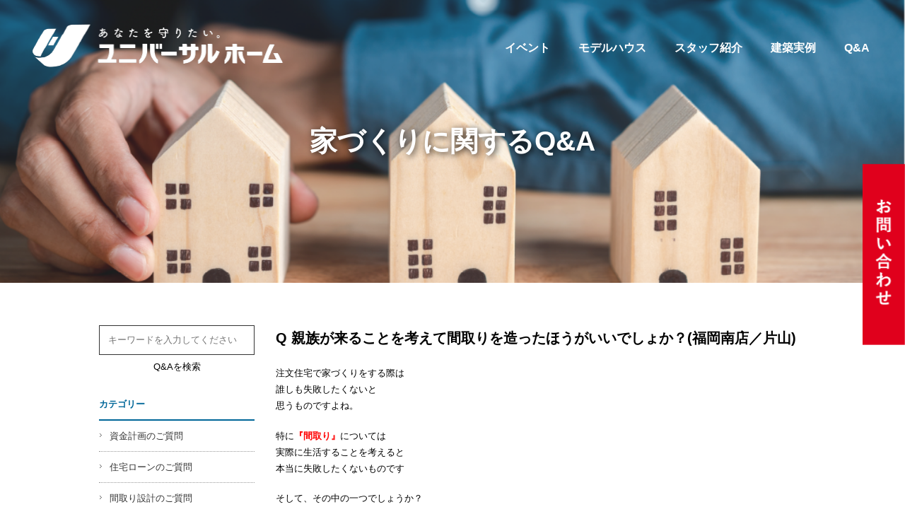

--- FILE ---
content_type: text/html; charset=UTF-8
request_url: https://www.universal-home.co.jp/faq/%E8%A6%AA%E6%97%8F%E3%81%8C%E6%9D%A5%E3%82%8B%E3%81%93%E3%81%A8%E3%82%92%E8%80%83%E3%81%88%E3%81%A6%E9%96%93%E5%8F%96%E3%82%8A%E3%82%92%E9%80%A0%E3%81%A3%E3%81%9F%E3%81%BB%E3%81%86%E3%81%8C%E3%81%84/
body_size: 11807
content:
<!DOCTYPE html>
<html lang="ja">
<head>
    <meta charset="UTF-8">
    <meta name="viewport" content="width=device-width, initial-scale=1.0">
    <meta name="description" content="株式会社コスモスは創業44年お引き渡し棟数累計4,000棟以上の実績がございます。ユニバーサルホームのフランチャイズシステムを採用し迅速できめ細やかな対応でお客様に支持される商品を提供しております。">
    <meta name="keywords" content="新築,一戸建て,注文住宅,ハウスメーカー,工務店,福岡,佐賀">
    <meta property="og:url" content=" http://www.universal-home.co.jp/" />
    <meta property="og:locale" content="ja_JP"/>
    <meta property="og:type" content="website"/>
    <meta property="og:title" content="ユニバーサルホーム福岡・佐賀エリア | 株式会社コスモスの注文住宅事業"/>
    <meta property="og:description" content="株式会社コスモスは創業44年お引き渡し棟数累計4,000棟以上の実績がございます。ユニバーサルホームのフランチャイズシステムを採用し迅速できめ細やかな対応でお客様に支持される商品を提供しておりま" />   
    <meta property="og:site_name" content="ユニバーサルホーム福岡・佐賀エリア | 株式会社コスモスの注文住宅事業" />   
    <link rel="stylesheet" href="https://www.universal-home.co.jp/wordpress/wp-content/themes/universalhome/css/font-awesome.min.css">
    <link rel="stylesheet" href="https://www.universal-home.co.jp/wordpress/wp-content/themes/universalhome/css/faq.css">
    <link rel="stylesheet" href="https://www.universal-home.co.jp/wordpress/wp-content/themes/universalhome/css/wp.css">
    <link rel="stylesheet" href="https://www.universal-home.co.jp/wordpress/wp-content/themes/universalhome/css/style.css">
    <link rel="stylesheet" href="https://www.universal-home.co.jp/wordpress/wp-content/themes/universalhome/css/base.css">
    <link rel="stylesheet" href="https://www.universal-home.co.jp/wordpress/wp-content/themes/universalhome/css/renew/style.css">
    
    
    <meta name='robots' content='index, follow, max-image-preview:large, max-snippet:-1, max-video-preview:-1' />

	<!-- This site is optimized with the Yoast SEO plugin v20.7 - https://yoast.com/wordpress/plugins/seo/ -->
	<title>親族が来ることを考えて間取りを造ったほうがいいでしょか？(福岡南店／片山) | ユニバーサルホーム福岡・佐賀エリア | 株式会社コスモス</title>
	<meta name="description" content="いい買い物（正しい購買決定）をして頂くために、家づくりに関するお役立情報を質問形式で掲載しております" />
	<link rel="canonical" href="https://www.universal-home.co.jp/faq/親族が来ることを考えて間取りを造ったほうがい/" />
	<meta property="og:locale" content="ja_JP" />
	<meta property="og:type" content="article" />
	<meta property="og:title" content="親族が来ることを考えて間取りを造ったほうがいいでしょか？(福岡南店／片山) | ユニバーサルホーム福岡・佐賀エリア | 株式会社コスモス" />
	<meta property="og:description" content="いい買い物（正しい購買決定）をして頂くために、家づくりに関するお役立情報を質問形式で掲載しております" />
	<meta property="og:url" content="https://www.universal-home.co.jp/faq/親族が来ることを考えて間取りを造ったほうがい/" />
	<meta property="og:site_name" content="ユニバーサルホーム福岡・佐賀エリア | 株式会社コスモス" />
	<meta property="article:publisher" content="https://www.facebook.com/universalhome.cosmos" />
	<meta property="og:image" content="https://www.universal-home.co.jp/wordpress/wp-content/uploads/2015/02/ogp_image.jpg" />
	<meta property="og:image:width" content="600" />
	<meta property="og:image:height" content="315" />
	<meta property="og:image:type" content="image/jpeg" />
	<meta name="twitter:card" content="summary_large_image" />
	<script type="application/ld+json" class="yoast-schema-graph">{"@context":"https://schema.org","@graph":[{"@type":"WebPage","@id":"https://www.universal-home.co.jp/faq/%e8%a6%aa%e6%97%8f%e3%81%8c%e6%9d%a5%e3%82%8b%e3%81%93%e3%81%a8%e3%82%92%e8%80%83%e3%81%88%e3%81%a6%e9%96%93%e5%8f%96%e3%82%8a%e3%82%92%e9%80%a0%e3%81%a3%e3%81%9f%e3%81%bb%e3%81%86%e3%81%8c%e3%81%84/","url":"https://www.universal-home.co.jp/faq/%e8%a6%aa%e6%97%8f%e3%81%8c%e6%9d%a5%e3%82%8b%e3%81%93%e3%81%a8%e3%82%92%e8%80%83%e3%81%88%e3%81%a6%e9%96%93%e5%8f%96%e3%82%8a%e3%82%92%e9%80%a0%e3%81%a3%e3%81%9f%e3%81%bb%e3%81%86%e3%81%8c%e3%81%84/","name":"親族が来ることを考えて間取りを造ったほうがいいでしょか？(福岡南店／片山) | ユニバーサルホーム福岡・佐賀エリア | 株式会社コスモス","isPartOf":{"@id":"https://www.universal-home.co.jp/#website"},"datePublished":"2018-08-31T08:07:24+00:00","dateModified":"2018-08-31T08:07:24+00:00","description":"いい買い物（正しい購買決定）をして頂くために、家づくりに関するお役立情報を質問形式で掲載しております","breadcrumb":{"@id":"https://www.universal-home.co.jp/faq/%e8%a6%aa%e6%97%8f%e3%81%8c%e6%9d%a5%e3%82%8b%e3%81%93%e3%81%a8%e3%82%92%e8%80%83%e3%81%88%e3%81%a6%e9%96%93%e5%8f%96%e3%82%8a%e3%82%92%e9%80%a0%e3%81%a3%e3%81%9f%e3%81%bb%e3%81%86%e3%81%8c%e3%81%84/#breadcrumb"},"inLanguage":"ja","potentialAction":[{"@type":"ReadAction","target":["https://www.universal-home.co.jp/faq/%e8%a6%aa%e6%97%8f%e3%81%8c%e6%9d%a5%e3%82%8b%e3%81%93%e3%81%a8%e3%82%92%e8%80%83%e3%81%88%e3%81%a6%e9%96%93%e5%8f%96%e3%82%8a%e3%82%92%e9%80%a0%e3%81%a3%e3%81%9f%e3%81%bb%e3%81%86%e3%81%8c%e3%81%84/"]}]},{"@type":"BreadcrumbList","@id":"https://www.universal-home.co.jp/faq/%e8%a6%aa%e6%97%8f%e3%81%8c%e6%9d%a5%e3%82%8b%e3%81%93%e3%81%a8%e3%82%92%e8%80%83%e3%81%88%e3%81%a6%e9%96%93%e5%8f%96%e3%82%8a%e3%82%92%e9%80%a0%e3%81%a3%e3%81%9f%e3%81%bb%e3%81%86%e3%81%8c%e3%81%84/#breadcrumb","itemListElement":[{"@type":"ListItem","position":1,"name":"TOP","item":"https://www.universal-home.co.jp/"},{"@type":"ListItem","position":2,"name":"家づくりのＱ＆Ａ","item":"https://www.universal-home.co.jp/faq/"},{"@type":"ListItem","position":3,"name":"間取り設計のご質問","item":"https://www.universal-home.co.jp/faq/f-category/floor-plan/"},{"@type":"ListItem","position":4,"name":"親族が来ることを考えて間取りを造ったほうがいいでしょか？(福岡南店／片山)"}]},{"@type":"WebSite","@id":"https://www.universal-home.co.jp/#website","url":"https://www.universal-home.co.jp/","name":"ユニバーサルホーム福岡・佐賀エリア | 株式会社コスモス","description":"ユニバーサルホーム福岡・佐賀エリア | 株式会社コスモス","potentialAction":[{"@type":"SearchAction","target":{"@type":"EntryPoint","urlTemplate":"https://www.universal-home.co.jp/?s={search_term_string}"},"query-input":"required name=search_term_string"}],"inLanguage":"ja"}]}</script>
	<!-- / Yoast SEO plugin. -->


		<!-- This site uses the Google Analytics by MonsterInsights plugin v8.12.1 - Using Analytics tracking - https://www.monsterinsights.com/ -->
							<script
				src="//www.googletagmanager.com/gtag/js?id=UA-35614433-1"  data-cfasync="false" data-wpfc-render="false" type="text/javascript" async></script>
			<script data-cfasync="false" data-wpfc-render="false" type="text/javascript">
				var mi_version = '8.12.1';
				var mi_track_user = true;
				var mi_no_track_reason = '';
				
								var disableStrs = [
															'ga-disable-UA-35614433-1',
									];

				/* Function to detect opted out users */
				function __gtagTrackerIsOptedOut() {
					for (var index = 0; index < disableStrs.length; index++) {
						if (document.cookie.indexOf(disableStrs[index] + '=true') > -1) {
							return true;
						}
					}

					return false;
				}

				/* Disable tracking if the opt-out cookie exists. */
				if (__gtagTrackerIsOptedOut()) {
					for (var index = 0; index < disableStrs.length; index++) {
						window[disableStrs[index]] = true;
					}
				}

				/* Opt-out function */
				function __gtagTrackerOptout() {
					for (var index = 0; index < disableStrs.length; index++) {
						document.cookie = disableStrs[index] + '=true; expires=Thu, 31 Dec 2099 23:59:59 UTC; path=/';
						window[disableStrs[index]] = true;
					}
				}

				if ('undefined' === typeof gaOptout) {
					function gaOptout() {
						__gtagTrackerOptout();
					}
				}
								window.dataLayer = window.dataLayer || [];

				window.MonsterInsightsDualTracker = {
					helpers: {},
					trackers: {},
				};
				if (mi_track_user) {
					function __gtagDataLayer() {
						dataLayer.push(arguments);
					}

					function __gtagTracker(type, name, parameters) {
						if (!parameters) {
							parameters = {};
						}

						if (parameters.send_to) {
							__gtagDataLayer.apply(null, arguments);
							return;
						}

						if (type === 'event') {
							
														parameters.send_to = monsterinsights_frontend.ua;
							__gtagDataLayer(type, name, parameters);
													} else {
							__gtagDataLayer.apply(null, arguments);
						}
					}

					__gtagTracker('js', new Date());
					__gtagTracker('set', {
						'developer_id.dZGIzZG': true,
											});
															__gtagTracker('config', 'UA-35614433-1', {"forceSSL":"true"} );
										window.gtag = __gtagTracker;										(function () {
						/* https://developers.google.com/analytics/devguides/collection/analyticsjs/ */
						/* ga and __gaTracker compatibility shim. */
						var noopfn = function () {
							return null;
						};
						var newtracker = function () {
							return new Tracker();
						};
						var Tracker = function () {
							return null;
						};
						var p = Tracker.prototype;
						p.get = noopfn;
						p.set = noopfn;
						p.send = function () {
							var args = Array.prototype.slice.call(arguments);
							args.unshift('send');
							__gaTracker.apply(null, args);
						};
						var __gaTracker = function () {
							var len = arguments.length;
							if (len === 0) {
								return;
							}
							var f = arguments[len - 1];
							if (typeof f !== 'object' || f === null || typeof f.hitCallback !== 'function') {
								if ('send' === arguments[0]) {
									var hitConverted, hitObject = false, action;
									if ('event' === arguments[1]) {
										if ('undefined' !== typeof arguments[3]) {
											hitObject = {
												'eventAction': arguments[3],
												'eventCategory': arguments[2],
												'eventLabel': arguments[4],
												'value': arguments[5] ? arguments[5] : 1,
											}
										}
									}
									if ('pageview' === arguments[1]) {
										if ('undefined' !== typeof arguments[2]) {
											hitObject = {
												'eventAction': 'page_view',
												'page_path': arguments[2],
											}
										}
									}
									if (typeof arguments[2] === 'object') {
										hitObject = arguments[2];
									}
									if (typeof arguments[5] === 'object') {
										Object.assign(hitObject, arguments[5]);
									}
									if ('undefined' !== typeof arguments[1].hitType) {
										hitObject = arguments[1];
										if ('pageview' === hitObject.hitType) {
											hitObject.eventAction = 'page_view';
										}
									}
									if (hitObject) {
										action = 'timing' === arguments[1].hitType ? 'timing_complete' : hitObject.eventAction;
										hitConverted = mapArgs(hitObject);
										__gtagTracker('event', action, hitConverted);
									}
								}
								return;
							}

							function mapArgs(args) {
								var arg, hit = {};
								var gaMap = {
									'eventCategory': 'event_category',
									'eventAction': 'event_action',
									'eventLabel': 'event_label',
									'eventValue': 'event_value',
									'nonInteraction': 'non_interaction',
									'timingCategory': 'event_category',
									'timingVar': 'name',
									'timingValue': 'value',
									'timingLabel': 'event_label',
									'page': 'page_path',
									'location': 'page_location',
									'title': 'page_title',
								};
								for (arg in args) {
																		if (!(!args.hasOwnProperty(arg) || !gaMap.hasOwnProperty(arg))) {
										hit[gaMap[arg]] = args[arg];
									} else {
										hit[arg] = args[arg];
									}
								}
								return hit;
							}

							try {
								f.hitCallback();
							} catch (ex) {
							}
						};
						__gaTracker.create = newtracker;
						__gaTracker.getByName = newtracker;
						__gaTracker.getAll = function () {
							return [];
						};
						__gaTracker.remove = noopfn;
						__gaTracker.loaded = true;
						window['__gaTracker'] = __gaTracker;
					})();
									} else {
										console.log("");
					(function () {
						function __gtagTracker() {
							return null;
						}

						window['__gtagTracker'] = __gtagTracker;
						window['gtag'] = __gtagTracker;
					})();
									}
			</script>
				<!-- / Google Analytics by MonsterInsights -->
		<script type="text/javascript">
window._wpemojiSettings = {"baseUrl":"https:\/\/s.w.org\/images\/core\/emoji\/14.0.0\/72x72\/","ext":".png","svgUrl":"https:\/\/s.w.org\/images\/core\/emoji\/14.0.0\/svg\/","svgExt":".svg","source":{"concatemoji":"https:\/\/www.universal-home.co.jp\/wordpress\/wp-includes\/js\/wp-emoji-release.min.js"}};
/*! This file is auto-generated */
!function(e,a,t){var n,r,o,i=a.createElement("canvas"),p=i.getContext&&i.getContext("2d");function s(e,t){p.clearRect(0,0,i.width,i.height),p.fillText(e,0,0);e=i.toDataURL();return p.clearRect(0,0,i.width,i.height),p.fillText(t,0,0),e===i.toDataURL()}function c(e){var t=a.createElement("script");t.src=e,t.defer=t.type="text/javascript",a.getElementsByTagName("head")[0].appendChild(t)}for(o=Array("flag","emoji"),t.supports={everything:!0,everythingExceptFlag:!0},r=0;r<o.length;r++)t.supports[o[r]]=function(e){if(p&&p.fillText)switch(p.textBaseline="top",p.font="600 32px Arial",e){case"flag":return s("\ud83c\udff3\ufe0f\u200d\u26a7\ufe0f","\ud83c\udff3\ufe0f\u200b\u26a7\ufe0f")?!1:!s("\ud83c\uddfa\ud83c\uddf3","\ud83c\uddfa\u200b\ud83c\uddf3")&&!s("\ud83c\udff4\udb40\udc67\udb40\udc62\udb40\udc65\udb40\udc6e\udb40\udc67\udb40\udc7f","\ud83c\udff4\u200b\udb40\udc67\u200b\udb40\udc62\u200b\udb40\udc65\u200b\udb40\udc6e\u200b\udb40\udc67\u200b\udb40\udc7f");case"emoji":return!s("\ud83e\udef1\ud83c\udffb\u200d\ud83e\udef2\ud83c\udfff","\ud83e\udef1\ud83c\udffb\u200b\ud83e\udef2\ud83c\udfff")}return!1}(o[r]),t.supports.everything=t.supports.everything&&t.supports[o[r]],"flag"!==o[r]&&(t.supports.everythingExceptFlag=t.supports.everythingExceptFlag&&t.supports[o[r]]);t.supports.everythingExceptFlag=t.supports.everythingExceptFlag&&!t.supports.flag,t.DOMReady=!1,t.readyCallback=function(){t.DOMReady=!0},t.supports.everything||(n=function(){t.readyCallback()},a.addEventListener?(a.addEventListener("DOMContentLoaded",n,!1),e.addEventListener("load",n,!1)):(e.attachEvent("onload",n),a.attachEvent("onreadystatechange",function(){"complete"===a.readyState&&t.readyCallback()})),(e=t.source||{}).concatemoji?c(e.concatemoji):e.wpemoji&&e.twemoji&&(c(e.twemoji),c(e.wpemoji)))}(window,document,window._wpemojiSettings);
</script>
<style type="text/css">
img.wp-smiley,
img.emoji {
	display: inline !important;
	border: none !important;
	box-shadow: none !important;
	height: 1em !important;
	width: 1em !important;
	margin: 0 0.07em !important;
	vertical-align: -0.1em !important;
	background: none !important;
	padding: 0 !important;
}
</style>
	<link rel='stylesheet' id='sbi_styles-css' href='https://www.universal-home.co.jp/wordpress/wp-content/plugins/instagram-feed/css/sbi-styles.min.css' type='text/css' media='all' />
<link rel='stylesheet' id='wp-block-library-css' href='https://www.universal-home.co.jp/wordpress/wp-includes/css/dist/block-library/style.min.css' type='text/css' media='all' />
<link rel='stylesheet' id='classic-theme-styles-css' href='https://www.universal-home.co.jp/wordpress/wp-includes/css/classic-themes.min.css' type='text/css' media='all' />
<style id='global-styles-inline-css' type='text/css'>
body{--wp--preset--color--black: #000000;--wp--preset--color--cyan-bluish-gray: #abb8c3;--wp--preset--color--white: #ffffff;--wp--preset--color--pale-pink: #f78da7;--wp--preset--color--vivid-red: #cf2e2e;--wp--preset--color--luminous-vivid-orange: #ff6900;--wp--preset--color--luminous-vivid-amber: #fcb900;--wp--preset--color--light-green-cyan: #7bdcb5;--wp--preset--color--vivid-green-cyan: #00d084;--wp--preset--color--pale-cyan-blue: #8ed1fc;--wp--preset--color--vivid-cyan-blue: #0693e3;--wp--preset--color--vivid-purple: #9b51e0;--wp--preset--gradient--vivid-cyan-blue-to-vivid-purple: linear-gradient(135deg,rgba(6,147,227,1) 0%,rgb(155,81,224) 100%);--wp--preset--gradient--light-green-cyan-to-vivid-green-cyan: linear-gradient(135deg,rgb(122,220,180) 0%,rgb(0,208,130) 100%);--wp--preset--gradient--luminous-vivid-amber-to-luminous-vivid-orange: linear-gradient(135deg,rgba(252,185,0,1) 0%,rgba(255,105,0,1) 100%);--wp--preset--gradient--luminous-vivid-orange-to-vivid-red: linear-gradient(135deg,rgba(255,105,0,1) 0%,rgb(207,46,46) 100%);--wp--preset--gradient--very-light-gray-to-cyan-bluish-gray: linear-gradient(135deg,rgb(238,238,238) 0%,rgb(169,184,195) 100%);--wp--preset--gradient--cool-to-warm-spectrum: linear-gradient(135deg,rgb(74,234,220) 0%,rgb(151,120,209) 20%,rgb(207,42,186) 40%,rgb(238,44,130) 60%,rgb(251,105,98) 80%,rgb(254,248,76) 100%);--wp--preset--gradient--blush-light-purple: linear-gradient(135deg,rgb(255,206,236) 0%,rgb(152,150,240) 100%);--wp--preset--gradient--blush-bordeaux: linear-gradient(135deg,rgb(254,205,165) 0%,rgb(254,45,45) 50%,rgb(107,0,62) 100%);--wp--preset--gradient--luminous-dusk: linear-gradient(135deg,rgb(255,203,112) 0%,rgb(199,81,192) 50%,rgb(65,88,208) 100%);--wp--preset--gradient--pale-ocean: linear-gradient(135deg,rgb(255,245,203) 0%,rgb(182,227,212) 50%,rgb(51,167,181) 100%);--wp--preset--gradient--electric-grass: linear-gradient(135deg,rgb(202,248,128) 0%,rgb(113,206,126) 100%);--wp--preset--gradient--midnight: linear-gradient(135deg,rgb(2,3,129) 0%,rgb(40,116,252) 100%);--wp--preset--duotone--dark-grayscale: url('#wp-duotone-dark-grayscale');--wp--preset--duotone--grayscale: url('#wp-duotone-grayscale');--wp--preset--duotone--purple-yellow: url('#wp-duotone-purple-yellow');--wp--preset--duotone--blue-red: url('#wp-duotone-blue-red');--wp--preset--duotone--midnight: url('#wp-duotone-midnight');--wp--preset--duotone--magenta-yellow: url('#wp-duotone-magenta-yellow');--wp--preset--duotone--purple-green: url('#wp-duotone-purple-green');--wp--preset--duotone--blue-orange: url('#wp-duotone-blue-orange');--wp--preset--font-size--small: 13px;--wp--preset--font-size--medium: 20px;--wp--preset--font-size--large: 36px;--wp--preset--font-size--x-large: 42px;--wp--preset--spacing--20: 0.44rem;--wp--preset--spacing--30: 0.67rem;--wp--preset--spacing--40: 1rem;--wp--preset--spacing--50: 1.5rem;--wp--preset--spacing--60: 2.25rem;--wp--preset--spacing--70: 3.38rem;--wp--preset--spacing--80: 5.06rem;--wp--preset--shadow--natural: 6px 6px 9px rgba(0, 0, 0, 0.2);--wp--preset--shadow--deep: 12px 12px 50px rgba(0, 0, 0, 0.4);--wp--preset--shadow--sharp: 6px 6px 0px rgba(0, 0, 0, 0.2);--wp--preset--shadow--outlined: 6px 6px 0px -3px rgba(255, 255, 255, 1), 6px 6px rgba(0, 0, 0, 1);--wp--preset--shadow--crisp: 6px 6px 0px rgba(0, 0, 0, 1);}:where(.is-layout-flex){gap: 0.5em;}body .is-layout-flow > .alignleft{float: left;margin-inline-start: 0;margin-inline-end: 2em;}body .is-layout-flow > .alignright{float: right;margin-inline-start: 2em;margin-inline-end: 0;}body .is-layout-flow > .aligncenter{margin-left: auto !important;margin-right: auto !important;}body .is-layout-constrained > .alignleft{float: left;margin-inline-start: 0;margin-inline-end: 2em;}body .is-layout-constrained > .alignright{float: right;margin-inline-start: 2em;margin-inline-end: 0;}body .is-layout-constrained > .aligncenter{margin-left: auto !important;margin-right: auto !important;}body .is-layout-constrained > :where(:not(.alignleft):not(.alignright):not(.alignfull)){max-width: var(--wp--style--global--content-size);margin-left: auto !important;margin-right: auto !important;}body .is-layout-constrained > .alignwide{max-width: var(--wp--style--global--wide-size);}body .is-layout-flex{display: flex;}body .is-layout-flex{flex-wrap: wrap;align-items: center;}body .is-layout-flex > *{margin: 0;}:where(.wp-block-columns.is-layout-flex){gap: 2em;}.has-black-color{color: var(--wp--preset--color--black) !important;}.has-cyan-bluish-gray-color{color: var(--wp--preset--color--cyan-bluish-gray) !important;}.has-white-color{color: var(--wp--preset--color--white) !important;}.has-pale-pink-color{color: var(--wp--preset--color--pale-pink) !important;}.has-vivid-red-color{color: var(--wp--preset--color--vivid-red) !important;}.has-luminous-vivid-orange-color{color: var(--wp--preset--color--luminous-vivid-orange) !important;}.has-luminous-vivid-amber-color{color: var(--wp--preset--color--luminous-vivid-amber) !important;}.has-light-green-cyan-color{color: var(--wp--preset--color--light-green-cyan) !important;}.has-vivid-green-cyan-color{color: var(--wp--preset--color--vivid-green-cyan) !important;}.has-pale-cyan-blue-color{color: var(--wp--preset--color--pale-cyan-blue) !important;}.has-vivid-cyan-blue-color{color: var(--wp--preset--color--vivid-cyan-blue) !important;}.has-vivid-purple-color{color: var(--wp--preset--color--vivid-purple) !important;}.has-black-background-color{background-color: var(--wp--preset--color--black) !important;}.has-cyan-bluish-gray-background-color{background-color: var(--wp--preset--color--cyan-bluish-gray) !important;}.has-white-background-color{background-color: var(--wp--preset--color--white) !important;}.has-pale-pink-background-color{background-color: var(--wp--preset--color--pale-pink) !important;}.has-vivid-red-background-color{background-color: var(--wp--preset--color--vivid-red) !important;}.has-luminous-vivid-orange-background-color{background-color: var(--wp--preset--color--luminous-vivid-orange) !important;}.has-luminous-vivid-amber-background-color{background-color: var(--wp--preset--color--luminous-vivid-amber) !important;}.has-light-green-cyan-background-color{background-color: var(--wp--preset--color--light-green-cyan) !important;}.has-vivid-green-cyan-background-color{background-color: var(--wp--preset--color--vivid-green-cyan) !important;}.has-pale-cyan-blue-background-color{background-color: var(--wp--preset--color--pale-cyan-blue) !important;}.has-vivid-cyan-blue-background-color{background-color: var(--wp--preset--color--vivid-cyan-blue) !important;}.has-vivid-purple-background-color{background-color: var(--wp--preset--color--vivid-purple) !important;}.has-black-border-color{border-color: var(--wp--preset--color--black) !important;}.has-cyan-bluish-gray-border-color{border-color: var(--wp--preset--color--cyan-bluish-gray) !important;}.has-white-border-color{border-color: var(--wp--preset--color--white) !important;}.has-pale-pink-border-color{border-color: var(--wp--preset--color--pale-pink) !important;}.has-vivid-red-border-color{border-color: var(--wp--preset--color--vivid-red) !important;}.has-luminous-vivid-orange-border-color{border-color: var(--wp--preset--color--luminous-vivid-orange) !important;}.has-luminous-vivid-amber-border-color{border-color: var(--wp--preset--color--luminous-vivid-amber) !important;}.has-light-green-cyan-border-color{border-color: var(--wp--preset--color--light-green-cyan) !important;}.has-vivid-green-cyan-border-color{border-color: var(--wp--preset--color--vivid-green-cyan) !important;}.has-pale-cyan-blue-border-color{border-color: var(--wp--preset--color--pale-cyan-blue) !important;}.has-vivid-cyan-blue-border-color{border-color: var(--wp--preset--color--vivid-cyan-blue) !important;}.has-vivid-purple-border-color{border-color: var(--wp--preset--color--vivid-purple) !important;}.has-vivid-cyan-blue-to-vivid-purple-gradient-background{background: var(--wp--preset--gradient--vivid-cyan-blue-to-vivid-purple) !important;}.has-light-green-cyan-to-vivid-green-cyan-gradient-background{background: var(--wp--preset--gradient--light-green-cyan-to-vivid-green-cyan) !important;}.has-luminous-vivid-amber-to-luminous-vivid-orange-gradient-background{background: var(--wp--preset--gradient--luminous-vivid-amber-to-luminous-vivid-orange) !important;}.has-luminous-vivid-orange-to-vivid-red-gradient-background{background: var(--wp--preset--gradient--luminous-vivid-orange-to-vivid-red) !important;}.has-very-light-gray-to-cyan-bluish-gray-gradient-background{background: var(--wp--preset--gradient--very-light-gray-to-cyan-bluish-gray) !important;}.has-cool-to-warm-spectrum-gradient-background{background: var(--wp--preset--gradient--cool-to-warm-spectrum) !important;}.has-blush-light-purple-gradient-background{background: var(--wp--preset--gradient--blush-light-purple) !important;}.has-blush-bordeaux-gradient-background{background: var(--wp--preset--gradient--blush-bordeaux) !important;}.has-luminous-dusk-gradient-background{background: var(--wp--preset--gradient--luminous-dusk) !important;}.has-pale-ocean-gradient-background{background: var(--wp--preset--gradient--pale-ocean) !important;}.has-electric-grass-gradient-background{background: var(--wp--preset--gradient--electric-grass) !important;}.has-midnight-gradient-background{background: var(--wp--preset--gradient--midnight) !important;}.has-small-font-size{font-size: var(--wp--preset--font-size--small) !important;}.has-medium-font-size{font-size: var(--wp--preset--font-size--medium) !important;}.has-large-font-size{font-size: var(--wp--preset--font-size--large) !important;}.has-x-large-font-size{font-size: var(--wp--preset--font-size--x-large) !important;}
.wp-block-navigation a:where(:not(.wp-element-button)){color: inherit;}
:where(.wp-block-columns.is-layout-flex){gap: 2em;}
.wp-block-pullquote{font-size: 1.5em;line-height: 1.6;}
</style>
<link rel='stylesheet' id='contact-form-7-css' href='https://www.universal-home.co.jp/wordpress/wp-content/plugins/contact-form-7/includes/css/styles.css' type='text/css' media='all' />
<script type='text/javascript' src='https://www.universal-home.co.jp/wordpress/wp-content/plugins/google-analytics-for-wordpress/assets/js/frontend-gtag.min.js' id='monsterinsights-frontend-script-js'></script>
<script data-cfasync="false" data-wpfc-render="false" type="text/javascript" id='monsterinsights-frontend-script-js-extra'>/* <![CDATA[ */
var monsterinsights_frontend = {"js_events_tracking":"true","download_extensions":"doc,pdf,ppt,zip,xls,docx,pptx,xlsx","inbound_paths":"[]","home_url":"https:\/\/www.universal-home.co.jp","hash_tracking":"false","ua":"UA-35614433-1","v4_id":""};/* ]]> */
</script>
<link rel="https://api.w.org/" href="https://www.universal-home.co.jp/wp-json/" /><link rel="EditURI" type="application/rsd+xml" title="RSD" href="https://www.universal-home.co.jp/wordpress/xmlrpc.php?rsd" />
<link rel="wlwmanifest" type="application/wlwmanifest+xml" href="https://www.universal-home.co.jp/wordpress/wp-includes/wlwmanifest.xml" />
<link rel='shortlink' href='https://www.universal-home.co.jp/?p=12982' />
<link rel="alternate" type="application/json+oembed" href="https://www.universal-home.co.jp/wp-json/oembed/1.0/embed?url=https%3A%2F%2Fwww.universal-home.co.jp%2Ffaq%2F%25e8%25a6%25aa%25e6%2597%258f%25e3%2581%258c%25e6%259d%25a5%25e3%2582%258b%25e3%2581%2593%25e3%2581%25a8%25e3%2582%2592%25e8%2580%2583%25e3%2581%2588%25e3%2581%25a6%25e9%2596%2593%25e5%258f%2596%25e3%2582%258a%25e3%2582%2592%25e9%2580%25a0%25e3%2581%25a3%25e3%2581%259f%25e3%2581%25bb%25e3%2581%2586%25e3%2581%258c%25e3%2581%2584%2F" />
<link rel="alternate" type="text/xml+oembed" href="https://www.universal-home.co.jp/wp-json/oembed/1.0/embed?url=https%3A%2F%2Fwww.universal-home.co.jp%2Ffaq%2F%25e8%25a6%25aa%25e6%2597%258f%25e3%2581%258c%25e6%259d%25a5%25e3%2582%258b%25e3%2581%2593%25e3%2581%25a8%25e3%2582%2592%25e8%2580%2583%25e3%2581%2588%25e3%2581%25a6%25e9%2596%2593%25e5%258f%2596%25e3%2582%258a%25e3%2582%2592%25e9%2580%25a0%25e3%2581%25a3%25e3%2581%259f%25e3%2581%25bb%25e3%2581%2586%25e3%2581%258c%25e3%2581%2584%2F&#038;format=xml" />
<script type="text/javascript">
	window._se_plugin_version = '8.1.9';
</script>
<link rel="shortcut icon" href="/favicon.ico" />
    <title>ユニバーサルホーム福岡・佐賀エリア | 株式会社コスモスの注文住宅事業</title>
</head>
<body>
    <header>
        <div class="header-container">
            <div class="header-container__inner">
                <h1 class="header-container__ttl">
                    <a href="https://www.universal-home.co.jp/">
                        <img src="https://www.universal-home.co.jp/wordpress/wp-content/themes/universalhome/img/2023/header/header_logo_default.png" alt="株式会社コスモスの注文事業ユニバーサルホーム" id="headerLogo" class="header-pc-logo">
                        <img src="https://www.universal-home.co.jp/wordpress/wp-content/themes/universalhome/img/2023/header/header_logo_scrolled.png" alt="株式会社コスモスの注文事業ユニバーサルホーム" id="headerLogo" class="header-sp-logo">
                    </a>

                </h1>
                <nav>
                    <ul class="header-container__navList">
                        <li class="header-container__navList__item"><a href="/#event">イベント</a></li>
                        <li class="header-container__navList__item"><a href="/#model-house">モデルハウス</a></li>
                        <li class="header-container__navList__item"><a href="/#staff">スタッフ紹介</a></li>
                        <li class="header-container__navList__item"><a href="/#works">建築実例</a></li>
                        <li class="header-container__navList__item"><a href="/#faq">Q&A</a></li>
                    </ul>
                    <ul class="header-container__navListSp" id="spMenuList">
                        <li class="header-container__navList__item"><a href="/#event">イベント</a></li>
                        <li class="header-container__navList__item"><a href="/#model-house">モデルハウス</a></li>
                        <li class="header-container__navList__item"><a href="/#staff">スタッフ紹介</a></li>
                        <li class="header-container__navList__item"><a href="/#works">建築実例</a></li>
                        <li class="header-container__navList__item"><a href="/#faq">Q&A</a></li>
                        <li class="header-container__navList__item contact"><a href="/#contact">お問い合わせ</a></li>
                    </ul>
                </nav>
                <div class="sp-navBtn" id="spMenuBtn">
                    <span class="sp-navBtn__bar"></span>
                    
                </div>
            </div>
        </div>
        <a href="https://www.universal-home.co.jp/#contact" class="header-contactBtn"><img src="https://www.universal-home.co.jp/wordpress/wp-content/themes/universalhome/img/2023/header/contact_btn.png" alt="お問合せ"></a>
    </header>
<!-- main -->
<div id="main">
<div class="lower-mv faq">
		<h2 class="lower-ttl">家づくりに関するQ&A</h2>
	</div>
	<div id="main_wrap" class="clearfix">

		<section>
			
		<!-- <h1 class="page-title">家づくりのＱ＆Ａ</h1> -->

			<!-- contents -->
			<article id="contents" class="clearfix">

				<h1 class="post-title">Q 親族が来ることを考えて間取りを造ったほうがいいでしょか？(福岡南店／片山)</h1>
				<div class="post-content wysiwyg clearfix"><p>注文住宅で家づくりをする際は<br />
誰しも失敗したくないと<br />
思うものですよね。</p>
<p>特に<strong><span style="color: #ff0000">『間取り』</span></strong>については<br />
実際に生活することを考えると<br />
本当に失敗したくないものです</p>
<p>そして、その中の一つでしょうか？<br />
<span style="font-size: 20px"><strong><span style="color: #ff0000">お盆や正月に泊まりに来る</span></strong></span><br />
<span style="font-size: 20px"><strong><span style="color: #ff0000">親や親戚のために</span></strong></span><br />
<span style="font-size: 20px"><strong><span style="color: #ff0000">就寝できる部屋を造るべきか否か&#8230;？</span></strong></span></p>
<p>年に何回かだし、普段使わない部屋を<br />
別に作るのは家も大きくなってしまうし&#8230;<br />
どうなんだろうか？</p>
<p>確かにそう考えてしまいます！<br />
しかし、泊まりに来るならゆっくりして欲しい<br />
そんな想いも捨てがたいですよね</p>
<p><strong><span style="color: #ff0000">普段使いできて且つ、親や</span></strong><br />
<strong><span style="color: #ff0000">親戚が就寝できる部屋があると</span></strong><br />
<strong><span style="color: #ff0000">問題が解決できて良いですよね</span></strong></p>
<p>日々、間取りでのご相談をお客様より<br />
たくさんお受けしますが、最近特に<br />
増えてきているのが1階の和室の有無です</p>
<p>そうです、和室を普段使いできて且つ<br />
ご親や親戚が就寝できる部屋<br />
として考える方が多いんです</p>
<p>私達の生活もダイニングテーブルや<br />
ソファーといった椅子での生活となり<br />
仏壇を置くご家庭も減ってきました</p>
<p>また、寝るときも布団から<br />
ベッドが主流となり、和室の必要性が<br />
低くなっていることも確かです</p>
<p>しかしながら、ごろんとできたり<br />
こども達が遊べる畳スペースが欲しい<br />
という方もまだまだ多いです</p>
<p><span style="color: #ff0000">1<strong>階ＬＤＫの隣に扉で仕切れる</strong></span><br />
<strong><span style="color: #ff0000">和室を設ければ、扉を開けっ放しにし</span></strong><br />
<strong><span style="color: #ff0000">ＬＤＫの一部として開放的に使えます</span></strong></p>
<p><strong><span style="color: #ff0000">畳スペースが必要ないという方は</span></strong><br />
<strong><span style="color: #ff0000">床をタタミではなくフロア材で</span></strong><br />
<strong><span style="color: #ff0000">仕上げても良いと思います</span></strong></p>
<p>新築となれば、自分達の生活はもちろん<br />
親族間のお付き合いも変化していきます<br />
『泊まりに来る』そんな機会も増えていきます</p>
<p>どんな生活をしていきたいか<br />
具体的にイメージをふくらませて<br />
必要か否かをじっくりご検討ください</p>
</div>

																<section id="staff-profile" class="clearfix">
											<!-- <div class="image"><a href="https://www.universal-home.co.jp/staff/tomoko-katayama/" class="fade"><img src="https://www.universal-home.co.jp/wordpress/wp-content/uploads/2015/01/t_katayama-184x184.png" alt="" /></a></div> -->
						<div class="image"><img src="https://www.universal-home.co.jp/wordpress/wp-content/uploads/2015/01/t_katayama-184x184.png" alt="" /></div>	
						<h1 class="section-name">このご質問には私がお答えしました！</h1>
																<!--  -->
															<p class="staff-name">片山 友子</p>
										</section>
				
				<p class="bannar"><a href="https://www.universalhome.co.jp/modelhouse/cosmos/" class="fade"><img src="https://www.universal-home.co.jp/wordpress/wp-content/themes/universalhome/img/common/logo.svg" alt="非公開: 予約してご来場ください" 
				style="margin: 40px auto; width: 300px;"></a></p>
 
			</article>
			<!-- /contents -->

			<aside id="sidebar">

	<div id="search">
		<form name="search" method="get" action="https://www.universal-home.co.jp/">
			<input type="search" name="s" value="" placeholder="キーワードを入力してください">
			<button>Q&Aを検索</button>
		</form>
	</div>
	<dl class="widget">
		<dt class="title">カテゴリー</dt>
		<dd>
			<ul>
					<li class="cat-item cat-item-42"><a href="https://www.universal-home.co.jp/faq/f-category/financial-planning/">資金計画のご質問</a>
</li>
	<li class="cat-item cat-item-43"><a href="https://www.universal-home.co.jp/faq/f-category/home-loan/">住宅ローンのご質問</a>
</li>
	<li class="cat-item cat-item-44"><a href="https://www.universal-home.co.jp/faq/f-category/floor-plan/">間取り設計のご質問</a>
</li>
	<li class="cat-item cat-item-72"><a href="https://www.universal-home.co.jp/faq/f-category/structure/">構造についてのご質問</a>
</li>
	<li class="cat-item cat-item-45"><a href="https://www.universal-home.co.jp/faq/f-category/looking-for-land/">土地探しでのご質問</a>
</li>
	<li class="cat-item cat-item-76"><a href="https://www.universal-home.co.jp/faq/f-category/construction-company/">建築会社探しでのご質問</a>
</li>
	<li class="cat-item cat-item-58"><a href="https://www.universal-home.co.jp/faq/f-category/tax/">税金についてのご質問</a>
</li>
	<li class="cat-item cat-item-77"><a href="https://www.universal-home.co.jp/faq/f-category/interior/">インテリアのご質問</a>
</li>
	<li class="cat-item cat-item-61"><a href="https://www.universal-home.co.jp/faq/f-category/housing-term/">住宅用語のご質問</a>
</li>
	<li class="cat-item cat-item-75"><a href="https://www.universal-home.co.jp/faq/f-category/reform/">リフォームのご質問</a>
</li>
	<li class="cat-item cat-item-59"><a href="https://www.universal-home.co.jp/faq/f-category/other/">そのほかのご質問</a>
</li>
			</ul>
		</dd>
	</dl>
	<dl class="widget">
		<dt class="title">新着</dt>
		<dd>
			<ul>
									<li>
						<a href="https://www.universal-home.co.jp/faq/%e3%83%a9%e3%83%b3%e3%83%89%e3%83%aa%e3%83%bc%e3%83%ab%e3%83%bc%e3%83%a0%e3%81%af%e3%81%82%e3%81%a3%e3%81%9f%e3%81%bb%e3%81%86%e3%81%8c%e8%89%af%e3%81%84%e3%81%a7%e3%81%99%e3%81%8b%ef%bc%9f%e3%80%80/">新築計画時にランドリールームは必要ですか？　（福岡南店/片山）</a>
					</li>
									<li>
						<a href="https://www.universal-home.co.jp/faq/%e5%bb%ba%e7%89%a9%e4%bb%a5%e5%a4%96%e3%81%a7%e3%81%a9%e3%82%93%e3%81%aa%e8%b2%bb%e7%94%a8%e3%81%8c%e3%81%8b%e3%81%8b%e3%82%8b%e3%81%ae%e3%81%a7%e3%81%97%e3%82%87%e3%81%86%e3%81%8b%ef%bc%9f/">建物以外でどんな費用がかかるのでしょうか？</a>
					</li>
									<li>
						<a href="https://www.universal-home.co.jp/faq/%e7%8a%ac%e3%82%92%e9%a3%bc%e3%81%a3%e3%81%a6%e3%81%84%e3%81%be%e3%81%99%e3%81%8c%e9%96%93%e5%8f%96%e3%82%8a%e3%81%ae%e5%b7%a5%e5%a4%ab%e3%82%92%e6%95%99%e3%81%88%e3%81%a6%e3%81%8f%e3%81%a0%e3%81%95/">犬を飼っていますが間取りの工夫を教えてください（福岡南店／町田）</a>
					</li>
									<li>
						<a href="https://www.universal-home.co.jp/faq/%e4%bd%8f%e5%ae%85%e3%81%ae%e6%96%ad%e7%86%b1%e6%80%a7%e3%80%81%e6%b0%97%e5%af%86%e6%80%a7%e3%81%ab%e3%81%a4%e3%81%84%e3%81%a6%e6%95%99%e3%81%88%e3%81%a6%e4%b8%8b%e3%81%95%e3%81%84/">住宅の断熱性、気密性について教えて下さい（川野）</a>
					</li>
									<li>
						<a href="https://www.universal-home.co.jp/faq/%e6%96%b0%e7%af%89%e3%81%a7%e3%82%b7%e3%83%a5%e3%83%bc%e3%82%ba%e3%82%af%e3%83%ad%e3%83%bc%e3%82%af%e3%82%92%e6%a4%9c%e8%a8%8e%e3%81%97%e3%81%a6%e3%81%84%e3%81%be%e3%81%99%e3%81%8c%e6%b3%a8%e6%84%8f/">新築でシューズクロークを検討していますが注意点はありますか？（福岡南店／町田）</a>
					</li>
							</ul>
		</dd>
	</dl>

</aside>
			
		</section>

	</div>
</div>
<!-- /main -->

    <footer>
        <div class="footer-wrapper">
            <div class="footer-container">
                <a href="https://www.universal-home.co.jp/index2023"><img src="https://www.universal-home.co.jp/wordpress/wp-content/themes/universalhome/img/2023/footer/footer_logo.png" alt="ユニバーサルホーム" class="footer__logo"></a>
                <p class="footer__name">株式会社 コスモス</p>
                <p class="footer__address">［本社所在地］ <br class="sp_only">〒819-0041 福岡県福岡市西区拾六町1-10-5</p>
                <p class="footer__address"><a href="https://www.universalhome.co.jp/modelhouse/cosmos/">https://www.universalhome.co.jp/modelhouse/cosmos/</a></p>
                <!-- <p class="footer__tel">［TEL］ 092-891-5500 <span class="pc_only">/</span>  <br class="sp_only">［FAX］ 092-891-5560</p> -->
                <!-- <p class="footer__businessHours">［営業時間］ 平日9：00～18：00 <span class="pc_only">/</span>  <br class="sp_only"> ［定休日］ 土・日・祝日</p> -->
                <!-- <p class="footer__businessHours"><a href="mailto:contact@universal-home.co.jp">mail:contact@universal-home.co.jp</a></p> -->
                <div class="footer__copy">
                    <ul class="footer__sns">
                        <li class="footer__sns__item">
                            <a href="https://www.instagram.com/universalhome_cosmos/" target="_blank">
                                <img src="https://www.universal-home.co.jp/wordpress/wp-content/themes/universalhome/img/2023/top/instagram_icon02.png" alt="">
                            </a>
                        </li>
                        <li class="footer__sns__item">
                            <a href="https://www.tiktok.com/@cosmos_fukuoka?_t=8eMW9Wq3MLn&_r=1" target="_blank">
                                <img src="https://www.universal-home.co.jp/wordpress/wp-content/themes/universalhome/img/2023/top/tiktok_icon.png" alt="">
                            </a>
                        </li>
                        <li class="footer__sns__item">
                            <a href="https://www.youtube.com/@user-ve9jp2kb9s/featured" target="_blank">
                                <img src="https://www.universal-home.co.jp/wordpress/wp-content/themes/universalhome/img/2023/top/youtube_icon.png" alt="">
                            </a>
                        </li>
                    </ul>
                    <p class="footer__copylight">Copyright © 株式会社コスモス　ユニバーサルホーム. All Rights Reserved.</p>
                </div>
            </div>
            
        </div>
        <ul class="fixed_menu">
            <li>
                <a href="https://www.universal-home.co.jp/#event">
                    <img src="https://www.universal-home.co.jp/wordpress/wp-content/themes/universalhome/img/2023/footer/event_icon.png" alt="" class="fixed_menu__icon">
                    <p>イベント</p>
                </a>
            </li>
            <li>
                <a href="https://www.universal-home.co.jp/#model-house">
                    <img src="https://www.universal-home.co.jp/wordpress/wp-content/themes/universalhome/img/2023/footer/reservation_icon.png" alt="" class="fixed_menu__icon">
                    <p>来場予約</p>
                </a>
            </li>
            <li>
                <a href="https://www.instagram.com/universalhome_cosmos/" target="_blank">
                    <img src="https://www.universal-home.co.jp/wordpress/wp-content/themes/universalhome/img/2023/footer/instagram_icon.png" alt="" class="fixed_menu__icon">
                    <p>Instagram</p>
                </a>
            </li>
            <li>
                <a href="https://www.universal-home.co.jp/#contact">
                    <img src="https://www.universal-home.co.jp/wordpress/wp-content/themes/universalhome/img/2023/footer/contact_icon.png" alt="" class="fixed_menu__icon">
                    <p>お問い合わせ</p>
                </a>
            </li>
        </ul>
    </footer>
    <script src="https://www.universal-home.co.jp/wordpress/wp-content/themes/universalhome/js/2023/main.js"></script>
    <script src='https://line-saas.auka.jp/api/popups.js?uuid=553901d0-4b93-485f-8f9c-11b300ac7628' async></script>
    <script src='https://line-saas.auka.jp/api/76027208-e085-4834-9472-4e0fa57401bd/access_logs.js' async></script>
<!-- Instagram Feed JS -->
<script type="text/javascript">
var sbiajaxurl = "https://www.universal-home.co.jp/wordpress/wp-admin/admin-ajax.php";
</script>
<script type='text/javascript' src='https://www.universal-home.co.jp/wordpress/wp-content/plugins/contact-form-7/includes/swv/js/index.js' id='swv-js'></script>
<script type='text/javascript' id='contact-form-7-js-extra'>
/* <![CDATA[ */
var wpcf7 = {"api":{"root":"https:\/\/www.universal-home.co.jp\/wp-json\/","namespace":"contact-form-7\/v1"}};
/* ]]> */
</script>
<script type='text/javascript' src='https://www.universal-home.co.jp/wordpress/wp-content/plugins/contact-form-7/includes/js/index.js' id='contact-form-7-js'></script>
</body>
</html>


--- FILE ---
content_type: text/css
request_url: https://www.universal-home.co.jp/wordpress/wp-content/themes/universalhome/css/wp.css
body_size: 1735
content:
@charset "UTF-8";.page-link{display:flex;flex-wrap:wrap;justify-content:center;margin:0;padding:20px 0}.page-link a{display:block;margin:10px;padding:10px 25px;border-radius:3px;background:linear-gradient(180deg,#ff7903,#f40);color:#fff;font-size:18px;line-height:1.4;text-decoration:none}@media screen and (max-width:768px){.page-link a{margin:5px;padding:10px 15px;font-size:12px}}.page-link a:hover{text-decoration:none;opacity:.5}.bottom-banner{padding:30px 0;text-align:center}@media screen and (max-width:768px){.bottom-banner{padding:20px 3%}}.pagination{position:relative;padding:20px 0;clear:both;font-size:13px;line-height:1;text-align:center}.pagination a{margin-left:5px;padding:4px 10px;border:1px solid #aaa;border-radius:3px;color:#aaa;text-decoration:none}.pagination .current,.pagination a:hover{border:1px solid #333;color:#333}.pagination .current{margin-left:5px;padding:4px 10px;border-radius:3px}.wysiwyg{word-wrap:break-word}.wysiwyg h1,.wysiwyg h2,.wysiwyg h3,.wysiwyg h4{margin-bottom:20px;font-family:ヒラギノ明朝 ProN W6,HiraMinProN-W6,HG明朝E,ＭＳ Ｐ明朝,MS PMincho,MS 明朝,serif;font-size:24px;font-weight:400}.wysiwyg ol{margin-bottom:1.5em}.wysiwyg ol li{list-style:decimal inside}.wysiwyg ul{margin-bottom:1.5em}.wysiwyg ul li{list-style:disc inside}.wysiwyg table{width:100%;margin-bottom:15px;border:1px solid #ccc;border-collapse:collapse}.wysiwyg table td,.wysiwyg table th{padding:5px 10px;border-bottom:1px dotted #ccc;border-top:1px dotted #ccc;border-color:#ccc;border-style:solid dotted;border-width:1px;text-align:left}.wysiwyg table td .alignnone,.wysiwyg table th .alignnone{margin:0}.wysiwyg table th{border:1px solid #ccc;background:#f2f2f2;color:#1a72d0}.wysiwyg table td a img.alignnone,.wysiwyg table th a img.alignnone{margin:0}.wysiwyg p{margin-bottom:1.5em}.wysiwyg p img{max-width:100%;height:auto;vertical-align:middle}.wysiwyg blockquote{margin-bottom:1.5em;padding-left:20px;border-left:5px solid #eee}.wysiwyg pre{overflow:auto}.wysiwyg address,.wysiwyg pre{margin-bottom:1.5em;padding:20px;background:#eee}.wysiwyg .alignnone{margin:5px 0}.wysiwyg .aligncenter,div.aligncenter{display:block;margin:5px auto}.wysiwyg .alignright{margin:5px 0 5px 20px;float:right}.wysiwyg .alignleft{margin:5px 20px 5px 0;float:left}.wysiwyg .aligncenter{display:block;margin:5px auto}.wysiwyg a img.alignright{margin:5px 0 5px 20px;float:right}.wysiwyg a img.alignnone{margin:5px 0}.wysiwyg a img.alignleft{margin:5px 20px 5px 0;float:left}.wysiwyg a img.aligncenter{display:block;margin-right:auto;margin-left:auto}.wysiwyg .wp-caption{max-width:96%;padding:5px 3px 10px;border:1px solid #f0f0f0;background:#fff;text-align:center}.wysiwyg .wp-caption.alignleft,.wysiwyg .wp-caption.alignnone{margin:5px 20px 20px 0}.wysiwyg .wp-caption.alignright{margin:5px 0 20px 20px}.wysiwyg .wp-caption img{width:auto;max-width:98.5%;height:auto;margin:0;padding:0;border:0}.wysiwyg .wp-caption p.wp-caption-text{margin:0;padding:0 4px 5px;font-size:11px;line-height:17px}.wysiwyg address:last-child,.wysiwyg blockquote,.wysiwyg ol:last-child,.wysiwyg p:last-child,.wysiwyg pre:last-child,.wysiwyg table:last-child,.wysiwyg ul:last-child{margin-bottom:0}.wysiwyg .youtube-wrap{position:relative;margin-bottom:1.5em;padding-top:56.25%}.wysiwyg .youtube-wrap>iframe{position:absolute;top:0;left:0;width:100%;height:100%}.wpcf7 div.wpcf7{margin:0;padding:0}.wpcf7 div.wpcf7-response-output{margin:10px 0 0;padding:10px;border-radius:4px}.wpcf7 div.wpcf7-mail-sent-ok{border:1px solid #00468c;background-color:#d9edf7;color:#00468c}.wpcf7 div.wpcf7-mail-sent-ng,.wpcf7 div.wpcf7-spam-blocked,.wpcf7 div.wpcf7-validation-errors{border:1px solid red;background-color:#ffe3e3;color:red}.wpcf7 span.wpcf7-form-control-wrap{position:relative}.wpcf7 span.wpcf7-not-valid-tip{z-index:100;position:relative;top:0;left:0;width:auto;margin-top:5px;padding:0;border:none;background:#fff}.wpcf7 span.wpcf7-not-valid-tip,.wpcf7 span.wpcf7-not-valid-tip-no-ajax{display:block;color:red;font-size:10pt}.wpcf7 span.wpcf7-list-item{margin-left:.5em}.wpcf7 .wpcf7-display-none{display:none}.wpcf7 div.wpcf7 img.ajax-loader{margin-left:4px;border:none;vertical-align:middle}.wpcf7 div.wpcf7 .watermark{color:#888}#comments{margin-bottom:30px}.commentlist{margin-bottom:20px;padding:15px;background:#eee}.comments-title{font-size:16px;font-weight:400;line-height:1.5}.comments-area article,.comments-title{margin-bottom:20px}.comments-area article:last-child{margin-bottom:0}.comments-area article header{position:relative;margin:0 0 10px;overflow:hidden}.comments-area article header img{padding:0;float:left;line-height:0}.comments-area article header cite,.comments-area article header time{display:block;margin-left:85px}.comments-area article header cite{font-size:15px;font-style:normal}.comments-area cite b{font-weight:400}.comments-area article header time{color:#5e5e5e;font-size:12px;text-decoration:none}.comments-area article header a{color:#5e5e5e;text-decoration:none}.comments-area article header a:hover{color:#21759b}.comments-area article header cite a{color:#444}.comments-area article header cite a:hover{text-decoration:underline}.comments-area article header h4{position:absolute;top:0;right:0;padding:6px 12px;border:1px solid #007cbd;border-radius:3px;background-color:#0088d0;background-image:linear-gradient(0deg,#009cee,#0088d0);background-repeat:repeat-x;color:#fff;font-size:12px;font-size:.857142857rem;font-weight:400}.comments-area article .children{padding:15px}.comments-area .bypostauthor cite span{position:absolute;margin-left:5px;padding:2px 5px;font-size:10px}.comments-area .bypostauthor cite b{font-weight:700}a.comment-edit-link,a.comment-reply-link{color:#686868;font-size:13px}a.comment-edit-link:hover,a.comment-reply-link:hover{color:#21759b}.commentlist .pingback{margin-bottom:24px}@media screen and (max-width:768px){.wysiwyg{box-sizing:border-box}.wysiwyg br{display:none}.wysiwyg p img{max-width:100%}}

--- FILE ---
content_type: text/css
request_url: https://www.universal-home.co.jp/wordpress/wp-content/themes/universalhome/css/style.css
body_size: 751
content:
@charset "utf-8";
/*clearfix*/
.clearfix:before, .clearfix:after { content: ""; display: block; overflow: hidden; }
.clearfix:after { clear: both; }
.clearfix { zoom: 1; }
/*opacity*/
.opacity img:hover,
.opacity:hover { filter:alpha(opacity=50); -moz-opacity: 0.5; opacity: 0.5; }
/*margin*/
.mt_05 { margin-top: 5px; } .mt_10 { margin-top: 10px; } .mt_15 { margin-top: 15px; } .mt_20 { margin-top: 20px; } .mt_30 { margin-top: 30px; } .mt_40 { margin-top: 40px; } .mt_50 { margin-top: 50px; }
.mr_05 { margin-right: 5px; } .mr_10 { margin-right: 10px; } .mr_15 { margin-right: 15px; } .mr_20 { margin-right: 20px; } .mr_30 { margin-right: 30px; } .mr_40 { margin-right: 40px; } .mr_50 { margin-right: 50px; }
.mb_05 { margin-bottom: 5px; } .mb_10 { margin-bottom: 10px; } .mb_15 { margin-bottom: 15px; } .mb_20 { margin-bottom: 20px; } .mb_30 { margin-bottom: 30px; } .mb_40 { margin-bottom: 40px; } .mb_50 { margin-bottom: 50px; }
.ml_05 { margin-left: 5px; } .ml_10 { margin-left: 10px; } .ml_15 { margin-left: 15px; } .ml_20 { margin-left: 20px; } .ml_30 { margin-left: 30px; } .ml_40 { margin-left: 40px; } .ml_50 { margin-left: 50px; }
/*padding*/
.pt_05 { margin-top: 5px; } .pt_10 { margin-top: 10px; } .pt_15 { margin-top: 15px; } .pt_20 { margin-top: 20px; } .pt_30 { margin-top: 30px; } .pt_40 { margin-top: 40px; } .pt_50 { margin-top: 50px; }
.pr_05 { padding-right: 5px; } .pr_10 { padding-right: 10px; } .pr_15 { padding-right: 15px; } .pr_20 { padding-right: 20px; } .pr_30 { padding-right: 30px; } .pr_40 { padding-right: 40px; } .pr_50 { padding-right: 50px; }
.pb_05 { padding-bottom: 5px; } .pb_10 { padding-bottom: 10px; } .pb_15 { padding-bottom: 15px; } .pb_20 { padding-bottom: 20px; } .pb_30 { padding-bottom: 30px; } .pb_40 { padding-bottom: 40px; } .pb_50 { padding-bottom: 50px; }
.pl_05 { padding-left: 5px; } .pl_10 { padding-left: 10px; } .pl_15 { padding-left: 15px; } .pl_20 { padding-left: 20px; } .pl_30 { padding-left: 30px; } .pl_40 { padding-left: 40px; } .pl_50 { padding-left: 50px; }
/*font*/
.fs_10 { font-size: 10px; } .fs_12 { font-size: 12px; } .fs_14 { font-size: 14px; } .fs_16 { font-size: 16px; } .fs_18 { font-size: 18px; } .fs_20 { font-size: 20px; } .fs_22 { font-size: 22px; } .fs_24 { font-size: 24px; } .fs_26 { font-size: 26px; } .fs_28 { font-size: 28px; } .fs_30 { font-size: 30px; }
.td_under { text-decoration: underline; } .td_none { text-decoration: none; }
.fw_nomal { font-weight: normal; } .fw_bold { font-weight: bold; }
.lh_100 { line-height: 1; } .lh_110 { line-height: 1.1; } .lh_120 { line-height: 1.2; } .lh_130 { line-height: 1.3; } .lh_140 { line-height: 1.4; } .lh_150 { line-height: 1.5; } .lh_160 { line-height: 1.6; } .lh_170 { line-height: 1.7; } .lh_180 { line-height: 1.8; } .lh_190 { line-height: 1.9; } .lh_200 { line-height: 2.0; }
.c_red { color: #D80000; } .c_pink { color: #4FA8C1; } .c_green { color: #00CC00; } .c_orange { color: #FF4400; } .c_yellow { color: #FFFF00; } .c_blue { color: #00CCFF; } .c_black { color: #000000; } .c_white { color: #ffffff; } .c_gray { color: #666666; }
.ta_left { text-align: left; } .ta_center { text-align: center; } .ta_right { text-align: right; }

.c_orangelink { color: #FF4400; }
.c_orangelink a{ color: #FF4400; text-decoration:underline; }
.c_orangelink a:hover{ color: #FF4400; text-decoration:none; }


/*float*/
.fl_left { float: left; } .fl_right { float: right; } .fl_clear { clear: both; }

--- FILE ---
content_type: text/css
request_url: https://www.universal-home.co.jp/wordpress/wp-content/themes/universalhome/css/renew/style.css
body_size: 316
content:
@charset "utf-8";

/* フォント */
@import url('https://fonts.googleapis.com/css2?family=Shippori+Mincho:wght@400;500;600;700;800&display=swap');

/* CSS読み込み */
@import url("reset.css");
@import url("base.css");
@import url("pages/top.css");
@import url("pages/faq.css");
@import url("layouts/header.css");
@import url("layouts/footer.css");
@import url("components/title.css");



--- FILE ---
content_type: text/css
request_url: https://www.universal-home.co.jp/wordpress/wp-content/themes/universalhome/css/renew/base.css
body_size: 488
content:
body{
  font-family: "游ゴシック体", YuGothic, "游ゴシック Medium", "Yu Gothic Medium", "游ゴシック", "Yu Gothic", sans-serif;
  scroll-behavior: smooth;
}
a:hover{
  text-decoration: none !important;
}

.sp_only{
  display: none;
}

.pc_only{
  display: initial;
}

@media screen and (max-width: 768px) {
  .sp_only{
    display: initial;
  }
  
  .pc_only{
    display: none;
  }
}

a:hover{
  opacity: 0.8;
  transition: 0.5s;
}

.result-wrapper a:hover{
  opacity: 1.0;
  transition: 0.5s;
}

/* 下層共通 */
.lower-content{
  padding: 120px 0px;
}

.lower-mv{
  width: 100%;
  height: 400px;
  position: relative;
  margin-bottom: 60px;
}

.lower-ttl{
    font-size: 3rem;
    position: absolute;
    left: 50%;
    top: 50%;
    transform: translate(-50%, -50%);
    font-weight: 700;
    color: #fff;
    text-shadow: 2px 2px 10px rgba(0, 0, 0, 0.8);
    
}

@media screen and (max-width: 768px) {
  .lower-mv{
    width: 100%;
    height: 250px;
    position: relative;
    margin-top: 70px;
  }
  
  .lower-ttl{
      font-size: 28px;
      position: absolute;
      left: 50%;
      top: 50%;
      transform: translate(-50%, -50%);
      font-weight: 700;
      color: #fff;
      text-shadow: 2px 2px 10px rgba(0, 0, 0, 0.8);
      width: 100%;
      text-align: center;
  }
}

--- FILE ---
content_type: text/css
request_url: https://www.universal-home.co.jp/wordpress/wp-content/themes/universalhome/css/renew/pages/faq.css
body_size: 189
content:
.lower-mv.faq{
    background: url(../../../img/2023/faq/faq_mv.png) center / cover;
}


.post-title{
    font-size: 20px;
    font-weight: 700;
    margin-bottom: 20px;
}

#sidebar #search input[type="search"] {
    border: 1px solid #333;
    line-height: 40px;
}

--- FILE ---
content_type: text/css
request_url: https://www.universal-home.co.jp/wordpress/wp-content/themes/universalhome/css/renew/layouts/header.css
body_size: 911
content:
.header-container{
    width: 100%;
    position: fixed;
    top: 0;
    left: 0;
    z-index: 10000;
    background: transparent;
}

.header-container.bg_white{
    background: #fff;
    transition: 0.3s;
}

.header-container.bg_white a{
    color: #000;
}


.header-container__inner{
    display: flex;

    align-items: center;
    justify-content: space-between;
    max-width: 1880px;
    padding: 30px 30px 10px;
    margin: 0 auto;
}

.header-container__ttl{
    max-width: 385px;
    height: 75px;
    display: flex;
    align-items: center;
}

.header-container__ttl img{
    width: 100%;
}

.header-container__navList{
    display: flex;
    justify-content: flex-end;
}

.header-container__navList__item{
    padding: 20px;
    box-sizing: border-box;
    color: #fff;
    font-weight: 700;
    font-size: 1.25rem;
    /* margin-bottom: 10px; */
    position: relative;
}


.header-container__navList__item::after{
    content: "";
    display: block;
    height: 2px;
    width: 100%;
    opacity: 0;
    bottom: -10px;
    left: 0;
    position: absolute;
    transition: 0.5s;
}



.header-container__navList__item:hover::after{
    content: "";
    display: block;
    height: 2px;
    width: 100%;
    background: #fff;
    opacity: 1;
    bottom: 10px;
    left: 0;
    position: absolute;
    transition: 0.5s;
}

.bg_white .header-container__navList__item:hover::after{
    content: "";
    display: block;
    height: 2px;
    width: 100%;
    background: #000000;
    opacity: 1;
    bottom: 10px;
    left: 0;
    position: absolute;
    transition: 0.5s;
}

.header-contactBtn{
    position: fixed;
    right: 0;
    top: 50%;
    transform: translate(0, -50%);
    z-index: 10000;
}

.header-contactBtn img{
    width: 60px;

}
.header-container__navListSp{
    display: none;
}
.header-pc-logo{
    display: initial;
}
.header-sp-logo{
    display: none;
}
.sp-navBtn{
    display: none;
}

@media screen and (max-width: 768px) {
    .header-container{
        background: #fff;
    }
    .header-container.bg_white a{
        color: #000;
    }
    .header-container__ttl{
        max-width: 190px;
        display: flex;
        align-items: center;
        height: 50px;
    }
    .header-container__inner{
        display: flex;
        align-items: center;
        justify-content: space-between;
        padding: 10px;
        margin: 0 auto;
    }
    .header-contactBtn{
        display: none;
    }
    .header-container__navList{
        display: none;
    }
    .header-container__navListSp{
        display: block;
        background: #fff;
        position: fixed;
        width: 100vw;
        height: calc(100lvh - 70px);
        top: 70px;
        right: -100vw;
        transition: 0.5s;
    }
    .header-container__navListSp.open{
        right: 0;
    }
    .header-container__navListSp .header-container__navList__item{
        color: #000000;
        border-bottom: 1px solid#efefef;
        font-size: 1rem;
        text-align: center;
    }

    .header-container__navListSp .header-container__navList__item.contact{
        background: #e0001c;
        border-bottom: none;
        font-size: 1rem;
        text-align: center;
        width: 90%;
        margin: 20px auto;
    }

    .header-container__navListSp .header-container__navList__item.contact a{
        color: #fff;
    }
    .header-pc-logo{
        display: none;
    }
    .header-sp-logo{
        display: initial;
    }
    .sp-navBtn{
        display: flex;
        align-items: center;
        justify-content: center;
        text-align: center;
        height: 70px;
        width: 70px;
        position: fixed;
        top: 0;
        right: 0;

    }

    .sp-navBtn__bar{
        width: 30px;
        height: 3px;
        background: #e0001c; 
        position: relative;
    }

    .sp-navBtn__bar::before{
        content: "";
        display: block;
        width: 40px;
        height: 3px;
        background: #e0001c; 
        position: absolute;
        right: 0;
        top: -10px;
    }

    .sp-navBtn__bar::after{
        content: "";
        display: block;
        width: 20px;
        height: 3px;
        background: #e0001c; 
        position: absolute;
        right: 0;
        bottom: -10px;
    }
}



--- FILE ---
content_type: text/css
request_url: https://www.universal-home.co.jp/wordpress/wp-content/themes/universalhome/css/renew/layouts/footer.css
body_size: 703
content:
.footer-wrapper{
    width: 100%;
    padding: 150px 0px 0px;

}

.footer-container{
    text-align: center;
    font-size: 20px;
    line-height: 1.9;
}

.footer__logo{
    width: 350px;
    margin-bottom: 20px;
}
.footer__name{
    font-weight: 700;
}
.footer__businessHours{
    margin-bottom: 100px;
    line-height: 20px;
}
.footer__copy{
    display: flex;
    justify-content: space-between;
    padding: 10px 20px;
}

.footer__copylight{
    font-size: 14px;
    line-height: 32px;
}

.footer__sns{
    display: flex;
    justify-content: flex-start;

}

.footer__sns__item{
    margin-right: 20px;
    width: 40px;
    height: 40px;
}

.footer__sns__item img{
    width: 100%;
}
.footer_icon{
    width: 20px;
    margin-right: 10px;
}
.fixed_menu{
    display: none;
}
@media screen and (max-width: 768px) {
    .footer-wrapper{
        width: 100%;
        padding: 40px 0px 0px;
    
    }
    
    .footer-container{
        text-align: left;
        font-size: 1rem;
        line-height: 1.9;
        padding: 20px;
        box-sizing: border-box;
        margin-bottom: 60px;
    }
    
    .footer__logo{
        width: 350px;
        margin-bottom: 20px;
    }
    .footer__name{
        font-weight: 700;
        text-align: center;
        font-size: 1.125rem;
    }
    .footer__address{
        font-size: 13px;
    }
    .footer__businessHours{
        margin-bottom: 20px;
        font-size: 13px;
    }
    .footer__copy{
        display: flex;
        justify-content: space-between;
        padding: 10px 20px;
        flex-wrap: wrap;
    }
    
    .footer__copylight{
        font-size: 14px;
        line-height: 32px;
        width: 100%;
    }
    
    .footer__sns{
        display: flex;
        justify-content: flex-start;
        width: fit-content;
        margin: 0 auto 20px;

    }
    
    .footer__sns__item{
        margin-right: 20px;
        width: 40px;
        height: 40px;
        
    }
    
    .footer__sns__item img{
        width: 100%;
    }
    .fixed_menu{
        display: flex;
        position: fixed;
        height: 70px;
        bottom: 0;
        left: 0;
        width: 100vw;
        background: #fff;
        border-top: 1px solid #efefef;
    }
    .fixed_menu li{
        width: 25%;
        height: 70px;
        border-right: 1px solid #efefef;

    }
    .fixed_menu li a{
        width: 100%;
        /* height: 100%; */
        display: flex;
        align-items: center;
        justify-content: center;
        flex-wrap: wrap;
        color:#e0001c ;
        font-weight: 700;
        padding: 10px 0;
    }
    .fixed_menu li p{
        width: 100%;
        text-align: center;

    }
    .fixed_menu__icon{
        width: 25px;
        display: block;
        margin: 0 auto;
    }
}

--- FILE ---
content_type: text/javascript; charset=utf-8
request_url: https://line-saas.auka.jp/api/76027208-e085-4834-9472-4e0fa57401bd/access_logs.js
body_size: 5186
content:
(function() {
  var LIMIT = 30_000; // 30秒
  var INTERVAL_SECONDS = 1_000; // 1秒
  var lastActivityTime = new Date().getTime();
  var parameter = new URLSearchParams("query" === 'query' ? location.search : location.hash.slice(1));
  var interval;
  var lastHref;

  var actionEventListeners = ['click', 'touchstart', 'scroll'];

  actionEventListeners.forEach(function(event) {
    document.addEventListener(event, resetLastActivityTime);
  });

  var accessLogs = (async function () {
    var raiten_plus_user_id = await getAndCheckRaitenSession();

    return await function (viewSeconds, uuid) {
      if (raiten_plus_user_id && isActionWithinLimit()) {

        try {
          createAccessLog(raiten_plus_user_id, viewSeconds, uuid);
        } catch (e) {
        }
      }
    }
  })();

  try {
    var accessUuid = setAccessId();
    setObserverInterval(accessUuid)

    var observer = new MutationObserver(function() {
      if (lastHref !== location.href) {
        accessUuid = setAccessId();
        setObserverInterval(accessUuid);
      }
    });

    observer.observe(document, { childList: true, subtree: true });
  } catch (e) {}

  async function setObserverInterval(uuid) {
    try {
      lastHref = location.href;
      clearInterval(interval);

      (await accessLogs)(0, uuid);
      // 10秒毎にアクセスログを送信する
      interval = setInterval(async function () {
        (await accessLogs)(INTERVAL_SECONDS / 1000, uuid);
      }, INTERVAL_SECONDS);
    } catch (e) {}
  }

  function getAndCheckRaitenSession() {
    if (parameter.has('_rp_ss')) {
      var session = parameter.get('_rp_ss');
      return checkQuerySessionAndSetCookie(session);
    }

    var raitenCookie = document.cookie
      .split(';')
      .map(cookie => cookie.trim())
      .find(cookie => cookie.startsWith('_raiten_plus_user_id='));

    // クッキーが存在する場合は、値を取り出して返す
    if (raitenCookie) {
      var [, cookieValue] = raitenCookie.split('=');
      return checkQuerySessionAndSetCookie(cookieValue);
    }

    // ローカルストレージからセッションを取得
    const raitenLocalStorage = localStorage.getItem('_raiten_plus_user_id');
    if (raitenLocalStorage) {
      return checkQuerySessionAndSetCookie(raitenLocalStorage);
    }

    return null;
  }

  async function checkQuerySessionAndSetCookie(session) {
    try {
      var status = await checkValidSession(session);

      if (status === 'ok') {
        var years_100_later = (new Date((new Date).getTime() + 3154e9)).toGMTString();
        document.cookie = '_raiten_plus_user_id=' + session + '; expires=' + years_100_later + '; path=/';
        localStorage.setItem('_raiten_plus_user_id', session);

        return session;
      } else {
        clearInterval(interval);
      }
    } catch(e) {}
  }

  async function checkValidSession(session) {
    try {
      var url = 'https://line-saas.auka.jp/api/check_newly_sessions' + '?session=' + session
      var res = await fetch(url);
      var data = await res.json();

      return data.status;
    } catch(e) {}
  }

  async function createAccessLog(session, viewSeconds, uuid) {
    try {
      var url = location.origin + location.pathname;

      // queryに_rp_ss(session)があった場合はその値を取り除いてアクセスログに登録する
      if (location.search) {
        parameter.delete('_rp_ss')
        parameter.delete('_rp_access_id')
        if (parameter.toString()) url += '?' + parameter.toString();
      }

      var method = 'POST';
      var headers = { 'Accept': 'application/json', 'Content-Type': 'application/json' };
      var line_account_uuid = '76027208-e085-4834-9472-4e0fa57401bd' || null;
      var body = JSON.stringify({ session, url, path_type: 'hp', view_time: viewSeconds, uuid, line_account_uuid });

      await fetch('https://line-saas.auka.jp/api/access_logs', { method, headers, body });
    } catch(e) {}
  }

  function resetLastActivityTime() {
    lastActivityTime = Date.now();
  }

  // 30秒以内のアクションかどうか
  function isActionWithinLimit() {
    return Date.now() - lastActivityTime <= LIMIT;
  }

  function setAccessId() {
    var access_uuid = null;

    if (performance.navigation.type !== performance.navigation.TYPE_RELOAD && performance.navigation.type !== performance.navigation.TYPE_BACK_FORWARD) {
      access_uuid = parameter.get('_rp_access_id');
    }

    if (!access_uuid) {
      access_uuid = createUuid();
    }

    return access_uuid;
  }

  function createUuid() {
    return 'xxxxxxxx-xxxx-4xxx-yxxx-xxxxxxxxxxxx'.replace(/[xy]/g, function(a) {
      var r = (new Date().getTime() + Math.random() * 16) % 16 | 0;
      var v = a === 'x' ? r : (r & 0x3 | 0x8);

      return v.toString(16);
    });
  }
})();


--- FILE ---
content_type: image/svg+xml
request_url: https://www.universal-home.co.jp/wordpress/wp-content/themes/universalhome/img/common/logo.svg
body_size: 4504
content:
<?xml version="1.0" encoding="utf-8"?>
<!-- Generator: Adobe Illustrator 24.1.1, SVG Export Plug-In . SVG Version: 6.00 Build 0)  -->
<svg version="1.1" id="レイヤー_1" xmlns="http://www.w3.org/2000/svg" xmlns:xlink="http://www.w3.org/1999/xlink" x="0px"
	 y="0px" viewBox="0 0 322.09 53.79" style="enable-background:new 0 0 322.09 53.79;" xml:space="preserve">
<style type="text/css">
	.st0{fill:#B3B3B3;}
	.st1{fill:#E5001A;}
	.st2{fill:#333333;}
</style>
<g>
	<path class="st0" d="M10.73,42.06c-0.78,0.04-1.59,0.07-2.45,0.07c-2.34,0-4.38-0.69-5.85-1.87l11.25,10.26v-0.04
		c2.23,2.09,5.53,3.32,9.38,3.32c16.2,0,23.55-5.42,30.45-17.27L74.77,0L50.54,0.15c-2.78,0.29-4.38,1.08-5.69,2.52L28.58,30.61
		C24.35,37.89,19.85,41.53,10.73,42.06"/>
	<g>
		<polygon class="st1" points="33.54,15.98 24.68,15.98 18.52,26.62 27.19,26.62 		"/>
		<path class="st2" d="M24.66,15.98l6.36-10.93l-9.99,0.12c-3.99,0.34-5.64,1.66-7.34,4.29L1.38,30.61
			c-3.69,6.34,0.47,11.52,6.9,11.52c0.86,0,1.67-0.03,2.45-0.07c0.22-1.74,0.86-3.6,1.99-5.54l5.76-9.9h0.05l6.16-10.64H24.66z"/>
	</g>
</g>
<g>
	<g>
		<path class="st2" d="M161.68,24.36h-2.51v6.94h3.39v-6.14C162.56,24.72,162.16,24.36,161.68,24.36z"/>
		<path class="st2" d="M166.32,24.36h-2.51v6.94h3.39v-6.14C167.2,24.72,166.8,24.36,166.32,24.36z"/>
	</g>
	<g>
		<path class="st2" d="M241.06,35.09c0-0.23-0.11-0.44-0.29-0.59l-3.79-1.54c-0.79,2.29-3.14,6.15-5.22,8.19V25.53
			c0-0.44-0.39-0.79-0.88-0.79h-5.08v21.7l4.1,3.21l0.98-0.58c6.49-3.83,9.77-12.82,9.91-13.2l0.27-0.74"/>
	</g>
	<g>
		<path class="st2" d="M263.59,25.42v2.53h8.03c0.49,0,0.88,0.36,0.88,0.79v3.98h-8.91v16.81h-5.05c-0.49,0-0.88-0.36-0.88-0.79
			V32.73h-8.11c-0.49,0-0.88-0.35-0.88-0.79v-3.98h8.99v-3.32h5.06C263.2,24.63,263.59,24.99,263.59,25.42z"/>
	</g>
	<g>
		<path class="st2" d="M138.59,49.63c-0.07,0.02-0.13,0.04-0.2,0.06c-0.03,0-0.06,0.01-0.1,0.01c-0.35,0-0.63-0.25-0.63-0.56v-0.01
			v-4.09c2.46-2.48,4.32-6.24,4.32-11.38v-9.17h5.08c0.49,0,0.88,0.36,0.88,0.79v8.33C147.96,41.44,142.11,48.48,138.59,49.63z"/>
	</g>
	<g>
		<path class="st2" d="M161.04,49.64c0.06,0.02,0.12,0.04,0.18,0.05c0.04,0,0.07,0.01,0.11,0.01c0.32,0,0.59-0.22,0.62-0.5v-0.13
			v-4.03c-2.46-2.48-4.32-6.24-4.32-11.38v-8.38c0-0.44-0.39-0.79-0.88-0.79h-5.08v9.13C151.66,41.45,157.53,48.51,161.04,49.64z"/>
	</g>
	<path class="st2" d="M222.85,25.52h-5.08l-0.01,8.33c0,5.14-1.86,8.91-4.32,11.38l-0.01,4.03c0,0.05,0,0.16,0.01,0.21
		c0.07,0.25,0.31,0.43,0.61,0.43c0.04,0,0.09,0,0.13-0.01c0.04-0.01,0.09-0.03,0.13-0.04c3.52-1.09,9.42-8.17,9.42-16.03l0.01-7.49
		C223.73,25.87,223.34,25.52,222.85,25.52z"/>
	<g>
		<path class="st2" d="M194.4,49.53c0.07,0.23,0.29,0.4,0.57,0.42l0.29-0.05l0.94-0.14c5.19-0.79,13.9-3.59,13.9-13.39v-3.23h3.92
			v-3.98c0-0.44-0.4-0.79-0.88-0.79h-3.04v-2.9v0c0-0.44-0.39-0.79-0.88-0.79h-0.01l-5.08,0v3.69h-5.01V25.6l0,0
			c0-0.44-0.39-0.79-0.88-0.79h-5.06v3.56h-4.36v3.98c0,0.44,0.39,0.79,0.88,0.79h3.48v5.28l0,0c0,0.44,0.39,0.79,0.88,0.79h5.05
			v-6.08h5.01v3.27c0,6.38-4.57,7.67-8.6,8.8l-1.18,0.33c0,0,0.02,2.48,0.03,3.77C194.39,49.37,194.39,49.48,194.4,49.53"/>
	</g>
	<path class="st2" d="M255.59,34.24h-4.16c-0.49,0-0.88,0.35-0.88,0.78c0,5.05-1.69,8.04-3.21,10.47v3.94v0.01
		c0,0.31,0.28,0.56,0.63,0.56c0.07,0,0.14-0.01,0.2-0.03c0.05-0.02,0.11-0.05,0.16-0.07c2.84-1.34,7.89-7.49,7.89-14.91v-0.17
		C256.22,34.49,255.94,34.24,255.59,34.24z"/>
	<path class="st2" d="M265.66,34.24h4.16c0.49,0,0.88,0.35,0.88,0.78c0,5.05,1.69,8.04,3.21,10.47v3.94v0.01
		c0,0.31-0.28,0.56-0.63,0.56c-0.07,0-0.14-0.01-0.2-0.03c-0.05-0.02-0.11-0.05-0.16-0.07c-2.84-1.34-7.89-7.49-7.89-14.91v-0.17
		C265.03,34.49,265.31,34.24,265.66,34.24z"/>
	<g>
		<path class="st2" d="M134.17,44.75c0-0.44-0.39-0.79-0.88-0.79h-21.76V48c0,0.44,0.4,0.79,0.88,0.79h21.76V44.75z"/>
		<path class="st2" d="M131.85,25.05c0.49,0,0.88,0.35,0.88,0.79v4.05h-18.85c-0.49,0-0.88-0.36-0.88-0.79v-4.05H131.85z"/>
	</g>
	<g>
		<path class="st2" d="M186.08,35.46v4.11h-19.09c-0.49,0-0.88-0.36-0.88-0.79l0,0v-4.11h19.09
			C185.68,34.67,186.08,35.03,186.08,35.46z"/>
		<path class="st2" d="M296.2,35.46v4.11H277.1c-0.49,0-0.88-0.36-0.88-0.79l0,0v-4.11h19.1C295.8,34.67,296.2,35.03,296.2,35.46z"
			/>
	</g>
	<g>
		<path class="st2" d="M108.36,44.75v4.05H85.61c-0.49,0-0.88-0.36-0.88-0.79v-4.05h11.35c0.79-1.27,2.96-4.88,2.96-10.04v-4.01
			H87.34c-0.49,0-0.88-0.35-0.88-0.79v-4.07h18.66v8.82c0,4.28-2.18,7.82-3.17,10.09h5.53C107.97,43.96,108.36,44.31,108.36,44.75z"
			/>
	</g>
	<g>
		<path class="st2" d="M322.05,48.29l0.04,0.12c0,0.03,0.01,0.06,0.01,0.1c0,0.28-0.23,0.52-0.51,0.52h-0.01L297.22,49
			c-0.35,0-0.63-0.25-0.63-0.57c0-0.02,0-0.05,0.01-0.07l0.02-0.07c1.45-7.09,6.6-18.28,8.72-22.45l0.42-0.82l5.06,0.01
			c0.49,0,0.96,0.2,0.88,0.79c-0.01,0.07-0.06,0.24-0.08,0.31l-0.45,0.87c-1.92,3.78-5.42,11.05-7.24,17.2h10.01
			c-1.1-2.43-2.5-5.43-2.69-5.79l-1.05-2l5.44,0.01c0.3,0,0.69,0.24,0.89,0.6l0.06,0.13c0.35,0.56,4.91,8.98,5.3,10.58L322.05,48.29
			z"/>
	</g>
</g>
<g>
	<path class="st2" d="M89.71,14.78c-0.56,0.41-1.12,0.75-1.64,1.02c-0.93,0.48-2.37,0.24-2.2-1.78c0.12-1.48,1.33-3.12,2.7-3.99
		c0.2-0.12,0.41-0.24,0.63-0.36c0.04-0.57,0.1-1.18,0.18-1.79c-0.72,0.04-1.37,0-1.88-0.15c-0.89-0.26-0.59-1.64,0.42-1.33
		c0.42,0.14,0.99,0.17,1.63,0.12c0.06-0.44,0.14-0.89,0.2-1.34c0.17-1.12,1.63-0.87,1.46,0.03c-0.06,0.38-0.14,0.75-0.2,1.1
		c0.69-0.15,1.39-0.35,2.03-0.59c0.87-0.33,1.54,0.95,0.35,1.34c-0.83,0.27-1.73,0.51-2.61,0.67c-0.07,0.48-0.14,0.92-0.2,1.34
		c0.53-0.18,1.07-0.3,1.58-0.33c0.06,0,0.12,0,0.18,0V8.71c0.1-0.89,1.49-0.6,1.43,0.12c4.4,0.8,4.17,6.35-0.96,8.03
		c-1.36,0.45-1.73-0.95-0.5-1.36c3.75-1.22,3.9-4.78,1.18-5.46c-0.5,1.42-1.48,2.7-2.61,3.75c0.04,0.11,0.11,0.21,0.17,0.3
		c0.53,0.87-0.72,1.84-1.3,0.77L89.71,14.78z M89.13,11.08c-1.19,0.87-1.87,1.94-1.93,2.83c-0.04,0.6,0.36,0.66,0.75,0.45
		c0.45-0.26,0.9-0.54,1.34-0.88C89.16,12.78,89.11,11.96,89.13,11.08z M92,9.96c-0.44,0.04-1.01,0.2-1.55,0.41
		c-0.06,0.77-0.05,1.45,0.03,2.05c0.68-0.71,1.24-1.54,1.57-2.46H92z"/>
	<path class="st2" d="M106.55,7.98c-0.92-0.25-0.63-1.64,0.44-1.3c0.5,0.17,1.28,0.15,2.06-0.04c0.15-0.5,0.23-0.98,0.3-1.52
		c0.14-0.89,1.46-0.72,1.43,0.14c-0.01,0.22-0.11,0.56-0.21,0.92c0.18-0.09,0.34-0.16,0.48-0.26c0.68-0.48,1.63,0.45,0.66,1.14
		c-0.38,0.27-1,0.51-1.61,0.69c-0.71,1.71-1.73,3.51-2.7,5.08c-0.56,0.9-2,0.32-1.34-0.66c0.84-1.25,1.73-2.53,2.47-4.11
		C107.77,8.21,107.12,8.15,106.55,7.98z M109.14,16.47c-1.4-0.71-1.57-2.33-0.02-3.03c0.93-0.42,1.96-0.45,2.89-0.29
		c0-0.17,0-0.33,0-0.53c0-0.38-0.03-0.75-0.04-1.13c-0.02-0.3,0.02-0.72,0.07-1.01c0.18-0.83,1.51-0.63,1.36,0.27
		c-0.04,0.23-0.09,0.39-0.09,0.71c0,0.35,0,0.72,0.02,1.16c0.02,0.29,0.05,0.6,0.06,0.93c0.8,0.33,1.46,0.8,1.84,1.21
		c0.86,0.95-0.36,2.02-1.09,1.15c-0.23-0.27-0.51-0.54-0.86-0.78C112.85,16.33,110.96,17.39,109.14,16.47z M109.62,14.49
		c-0.41,0.21-0.44,0.65,0.02,0.87c0.9,0.45,2.13,0.02,2.29-0.8c0.02-0.04,0-0.11,0.02-0.15C111.17,14.16,110.36,14.13,109.62,14.49z
		 M112.98,8.93c-0.83,0.05-0.89-1.2,0.08-1.3c1-0.09,2.05,0.09,2.77,0.53c1.03,0.62,0.24,1.87-0.5,1.4
		C114.62,9.11,113.86,8.89,112.98,8.93z"/>
	<path class="st2" d="M126.4,15.91c-0.45,1.01-2.05,0.57-1.42-0.71c0.65-1.33,1.72-3.62,2.64-6.54c-0.8,0.09-1.57,0.06-2.2-0.21
		c-0.77-0.33-0.62-1.7,0.51-1.29c0.63,0.23,1.37,0.23,2.08,0.09c0.09-0.56,0.03-0.96-0.01-1.63c-0.06-0.86,1.36-0.9,1.51-0.08
		c0.06,0.38,0.06,0.78,0.01,1.21c0.21-0.11,0.39-0.21,0.57-0.32c0.78-0.52,1.72,0.74,0.59,1.3c-0.42,0.21-0.96,0.44-1.52,0.6
		C128.21,11.63,127.14,14.24,126.4,15.91z M130.06,15.23c-0.65-0.72,0.29-1.91,1.07-1.12c0.77,0.78,1.69,0.71,3.45,0.56
		c1.1-0.09,1.19,1.36,0.2,1.55C132.59,16.66,130.73,15.97,130.06,15.23z M131.77,9.97c-0.78,0.29-1.25-0.95-0.26-1.3
		c0.77-0.27,2.14-0.45,3.62,0.08c1.01,0.36,0.6,1.69-0.35,1.37C133.94,9.84,132.56,9.67,131.77,9.97z"/>
	<path class="st2" d="M148.92,6.03c0.24-0.09,0.47-0.18,0.63-0.27c0.83-0.5,1.64,0.75,0.53,1.31c-0.38,0.18-1.02,0.36-1.66,0.5
		c-0.2,0.48-0.45,1.02-0.72,1.52c1.04-0.18,2.03,0.2,2.53,1.31c0.62-0.32,1.25-0.63,1.84-0.89c0.36-0.15,0.77-0.33,1.17-0.56
		c1.13-0.63,1.81,0.87,0.84,1.36c-0.48,0.24-0.83,0.32-1.63,0.62c-0.63,0.24-1.31,0.54-1.91,0.83c0.04,0.5,0.06,1.12,0.03,1.66
		c-0.03,0.6-0.42,0.92-0.8,0.93c-0.38,0.02-0.73-0.27-0.68-0.86c0.02-0.32,0.03-0.66,0.03-0.98c-0.14,0.07-0.27,0.15-0.39,0.23
		c-1.87,1.2-1.64,2.11-0.8,2.53c0.8,0.41,2.27,0.11,2.98-0.12c1.33-0.41,1.75,1.22,0.36,1.58c-0.89,0.23-2.94,0.45-4.11-0.21
		c-2.03-1.15-1.67-3.18,1.05-4.97c0.21-0.14,0.45-0.3,0.74-0.47c-0.41-1.27-1.57-1.12-2.55,0.01c-0.01,0.02-0.04,0.04-0.06,0.06
		c-0.14,0.17-0.24,0.3-0.35,0.39c-0.83,0.74-1.93-0.12-1.02-0.93c0.39-0.36,0.9-0.9,1.22-1.42c0.26-0.42,0.5-0.87,0.71-1.34
		c-0.81,0.12-1.39,0.07-1.87-0.17c-1.08-0.54-0.34-1.96,0.71-1.25c0.29,0.19,0.89,0.12,1.42,0.03c0.06-0.02,0.15-0.02,0.23-0.03
		c0.11-0.44,0.14-0.74,0.17-1.27c0.06-0.9,1.48-0.81,1.51-0.07c0.02,0.3-0.05,0.59-0.12,0.87L148.92,6.03z"/>
	<path class="st2" d="M172.01,10.89v2.29l0.03,1.73c0,0.01,0,0.03,0,0.03c0,0.94-0.48,2.2-2.65,2.2c-1.39,0-2.02-0.24-2.02-0.9
		c0-0.36,0.26-0.72,0.71-0.72c0.06,0,0.12,0,0.18,0.01c0.45,0.09,0.86,0.15,1.18,0.15c0.66,0,1.04-0.24,1.04-1v-3.81l-7.1,0.01
		c-0.47,0-0.69-0.33-0.69-0.66c0-0.31,0.23-0.65,0.69-0.65l7.1,0.01V8.33c0-0.47,0.39-0.71,0.78-0.71c0.38,0,0.75,0.24,0.75,0.71
		V9.6l2.8-0.01c0.42,0,0.65,0.33,0.65,0.66c0,0.33-0.21,0.65-0.65,0.65H172.01z M169.87,5.56c1.15,0,2.29,0.02,3.44,0.03
		c0.81,0.02,1.64,0.65,1.67,1.52C175,7.34,175,7.62,175,7.89c0,0.54,0,1.19-0.81,1.19c-0.39,0-0.75-0.21-0.75-0.63
		c0-0.02,0-0.02,0-0.03c0-1.42-0.01-1.55-0.95-1.58c-1.19-0.01-2.52-0.03-3.81-0.03c-1.05,0-2.09,0.01-3.01,0.03
		c-0.83,0.02-0.95,0.23-1,0.79c0,0,0,0,0,0.84v0.01c0,0.42-0.38,0.65-0.75,0.65c-0.38,0-0.74-0.21-0.75-0.68
		c0-0.19-0.02-0.44-0.02-0.68c0-0.24,0.02-0.5,0.02-0.74c0.03-0.71,0.57-1.43,1.73-1.45c1.13-0.01,2.28-0.03,3.42-0.03V4.43
		c0-0.47,0.39-0.69,0.78-0.69c0.39,0,0.78,0.23,0.78,0.69V5.56z M167.52,14.09c-0.48-0.57-1.25-1.15-1.99-1.48
		c-0.26-0.12-0.38-0.32-0.38-0.53c0-0.35,0.32-0.69,0.72-0.69c0.36,0,2.91,1.22,2.91,2.17c0,0.42-0.36,0.8-0.76,0.8
		C167.87,14.36,167.67,14.29,167.52,14.09z"/>
	<path class="st2" d="M186.77,15.82c2.34-1.52,3.66-4.78,2.62-7.93c-0.5-1.51-1.93-0.95-2.37-0.02c-0.44,0.92-0.47,1.54-0.39,2.85
		c0.07,1.46-1.55,1.45-1.64,0.36c-0.09-1.19,0.17-2.64,0.34-3.48c0.17-0.77,0.45-1.76,0.57-2.68c0.12-0.95,1.58-0.77,1.5,0.14
		c-0.04,0.51-0.22,1.04-0.39,1.4c-0.19,0.41-0.05,0.21,0.11,0.01c1.1-1.42,3.06-0.8,3.68,0.9c1.1,3.04,0.56,7.01-2.98,9.61
		C186.6,17.9,185.5,16.65,186.77,15.82z"/>
	<path class="st2" d="M202.52,15.91c-0.45,1.01-2.05,0.57-1.42-0.71c0.65-1.33,1.72-3.62,2.64-6.54c-0.8,0.09-1.57,0.06-2.2-0.21
		c-0.77-0.33-0.62-1.7,0.51-1.29c0.63,0.23,1.37,0.23,2.08,0.09c0.09-0.56,0.03-0.96-0.01-1.63c-0.06-0.86,1.36-0.9,1.51-0.08
		c0.06,0.38,0.06,0.78,0.02,1.21c0.21-0.11,0.39-0.21,0.57-0.32c0.79-0.52,1.72,0.74,0.59,1.3c-0.42,0.21-0.97,0.44-1.52,0.6
		C204.33,11.63,203.26,14.24,202.52,15.91z M206.18,15.23c-0.65-0.72,0.29-1.91,1.07-1.12c0.77,0.78,1.69,0.71,3.45,0.56
		c1.1-0.09,1.19,1.36,0.2,1.55C208.71,16.66,206.85,15.97,206.18,15.23z M207.88,9.97c-0.78,0.29-1.25-0.95-0.26-1.3
		c0.77-0.27,2.14-0.45,3.62,0.08c1.01,0.36,0.6,1.69-0.35,1.37C210.06,9.84,208.68,9.67,207.88,9.97z"/>
	<path class="st2" d="M222.3,14.6c-1.08-1.17-1.58-2.92-1.7-4.82c-0.06-0.86-0.09-1.13-0.07-1.67c0.03-0.95,1.49-1.15,1.54-0.02
		c0.03,0.59-0.03,0.62,0,1.31c0.06,1.58,0.35,3.07,1.19,3.89c0.39,0.38,0.59,0.42,0.92-0.03c0.18-0.26,0.39-0.65,0.5-0.89
		c0.41-0.87,1.66-0.24,1.37,0.54c-0.15,0.42-0.42,0.89-0.59,1.16C224.48,15.64,223.14,15.5,222.3,14.6z M230.45,11.95
		c-0.24-1.2-0.86-2.37-1.67-2.92c-0.72-0.5,0.09-1.61,1-0.93c1.07,0.8,2.11,2.21,2.26,3.5C232.15,12.69,230.66,12.99,230.45,11.95z"
		/>
	<path class="st2" d="M239.23,13.71c-1.05,0-1.9,0.85-1.9,1.9s0.85,1.9,1.9,1.9c1.05,0,1.9-0.85,1.9-1.9S240.28,13.71,239.23,13.71z
		 M239.23,14.66c0.54,0,0.96,0.42,0.96,0.95c0,0.53-0.43,0.96-0.96,0.96c-0.53,0-0.96-0.43-0.96-0.96
		C238.27,15.08,238.7,14.66,239.23,14.66z"/>
</g>
</svg>
